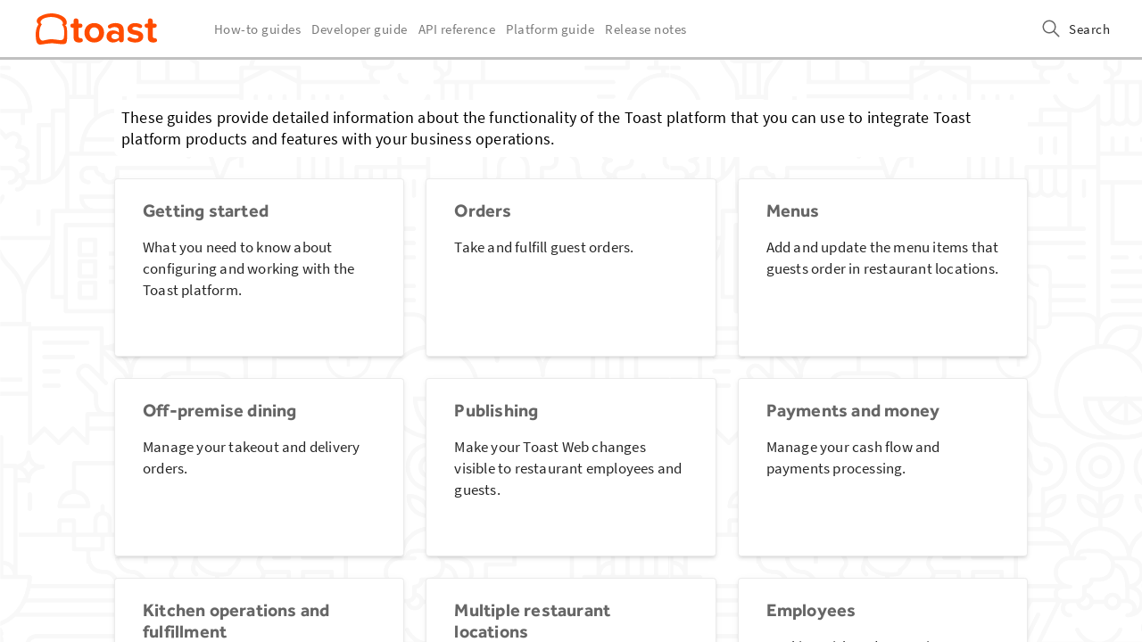

--- FILE ---
content_type: text/html
request_url: https://doc.toasttab.com/doc/platformguide/index.html
body_size: 4416
content:

<!DOCTYPE html
  PUBLIC "-//W3C//DTD XHTML 1.0 Transitional//EN" "http://www.w3.org/TR/xhtml1/DTD/xhtml1-transitional.dtd">
<html xmlns="http://www.w3.org/1999/xhtml">
   <head>
      
      <meta http-equiv="X-UA-Compatible" content="IE=edge" />
      
      <meta http-equiv="Content-Type" content="text/html; charset=utf-8" />
      
      <title>Platform guide - </title>
      <meta name="generator" content="DocBook XSL Stylesheets Vsnapshot" /><script async="async" src="https://www.googletagmanager.com/gtag/js?id=UA-100322826-2"></script><script>
      window.dataLayer = window.dataLayer || [];
      function gtag(){dataLayer.push(arguments);}
      gtag('js', new Date());

      gtag('config', 'UA-100322826-2');
    </script><meta name="robots" content="all" />
      <meta http-equiv="Content-Type" content="text/html; charset=utf-8" />
      <link rel="stylesheet" href="./assets/css/style.css" type="text/css" media="all" />
      <link rel="stylesheet" href="https://use.typekit.net/lxe1zbp.css" />
      <link rel="stylesheet" href="../toast-tailwind.css" type="text/css" media="all" />
      <link rel="stylesheet" href="./assets/css/page-layout.css" type="text/css" media="all" />
      <link rel="shortcut icon" type="image/png" href="https://s3.amazonaws.com/toasttab/web/images/favicon.png?v=2" /><script src="./assets/js/script.js"></script></head>
   <body class="type-default">
      <div id="docContent">
         <div id="content" class="ui-layout-center none flex contentNoTocNoSecondary ">
            <div id="primaryContent" class="p-6 bg-gray-0 techDocHome">
               <div class="prose">
                  <div class="book">
                     <div class="titlepage">
                        <div>
                           <div class="title-page-content">
                              <div class="preface">
                                 <div class="titlepage">
                                    <div>
                                       <div>
                                          <h1 class="text-2xl"><a id="devPortalPlatformGuideIntro"></a>Platform guide
                                          </h1>
                                       </div>
                                    </div>
                                 </div>
                                 <p class="frontPageCallToAction">These guides provide detailed information about the functionality of
                                      the Toast platform that you can use to integrate Toast platform products and
                                      features with your business operations.
                                 </p>
                                 <div xmlns:xlink="http://www.w3.org/1999/xlink" class="toastTechDocCardLinks grid max-w-6xl gap-4 mx-auto lg:gap-6 lg:grid-cols-3"><a href="platformToastPlatformOverview.html" class="hover:text-brand-75 visited:text-gray-100 no-underline text-default">
                                       <div class="toastTechDocCardLink shadow-md rounded bg-white xxl:pt-8 xxl:px-10 xxl:pb-10 md:pt-6 md:px-8 md:pb-8 pt-4 px-4 pb-6 h-64 lg:col-span-1">
                                          <div>
                                             <div class="formalpara-block">
                                                <div class="formalpara-title"><span class="formalpara-title font-bold ">Getting started </span></div>
                                                <p>What you need to know about configuring and working with the
                                                           Toast platform.
                                                </p>
                                             </div>
                                          </div>
                                       </div></a><a href="platformOrdersOverview.html" class="hover:text-brand-75 visited:text-gray-100 no-underline text-default">
                                       <div class="toastTechDocCardLink shadow-md rounded bg-white xxl:pt-8 xxl:px-10 xxl:pb-10 md:pt-6 md:px-8 md:pb-8 pt-4 px-4 pb-6 h-64 lg:col-span-1">
                                          <div>
                                             <div class="formalpara-block">
                                                <div class="formalpara-title"><span class="formalpara-title font-bold ">Orders </span></div>
                                                <p>Take and fulfill guest orders.</p>
                                             </div>
                                          </div>
                                       </div></a><a href="adminMenuHierarchy.html" class="hover:text-brand-75 visited:text-gray-100 no-underline text-default">
                                       <div class="toastTechDocCardLink shadow-md rounded bg-white xxl:pt-8 xxl:px-10 xxl:pb-10 md:pt-6 md:px-8 md:pb-8 pt-4 px-4 pb-6 h-64 lg:col-span-1">
                                          <div>
                                             <div class="formalpara-block">
                                                <div class="formalpara-title"><span class="formalpara-title font-bold ">Menus </span></div>
                                                <p>Add and update the menu items that guests order in restaurant
                                                           locations.
                                                </p>
                                             </div>
                                          </div>
                                       </div></a><a href="platformOrdersHubOverview.html" class="hover:text-brand-75 visited:text-gray-100 no-underline text-default">
                                       <div class="toastTechDocCardLink shadow-md rounded bg-white xxl:pt-8 xxl:px-10 xxl:pb-10 md:pt-6 md:px-8 md:pb-8 pt-4 px-4 pb-6 h-64 lg:col-span-1">
                                          <div>
                                             <div class="formalpara-block">
                                                <div class="formalpara-title"><span class="formalpara-title font-bold ">Off-premise dining </span></div>
                                                <p>Manage your takeout and delivery orders.</p>
                                             </div>
                                          </div>
                                       </div></a><a href="platformPublishingOverview.html" class="hover:text-brand-75 visited:text-gray-100 no-underline text-default">
                                       <div class="toastTechDocCardLink shadow-md rounded bg-white xxl:pt-8 xxl:px-10 xxl:pb-10 md:pt-6 md:px-8 md:pb-8 pt-4 px-4 pb-6 h-64 lg:col-span-1">
                                          <div>
                                             <div class="formalpara-block">
                                                <div class="formalpara-title"><span class="formalpara-title font-bold ">Publishing </span></div>
                                                <p>Make your Toast Web changes visible to restaurant employees and
                                                           guests.
                                                </p>
                                             </div>
                                          </div>
                                       </div></a><a href="adminCreditCardPayments.html" class="hover:text-brand-75 visited:text-gray-100 no-underline text-default">
                                       <div class="toastTechDocCardLink shadow-md rounded bg-white xxl:pt-8 xxl:px-10 xxl:pb-10 md:pt-6 md:px-8 md:pb-8 pt-4 px-4 pb-6 h-64 lg:col-span-1">
                                          <div>
                                             <div class="formalpara-block">
                                                <div class="formalpara-title"><span class="formalpara-title font-bold ">Payments and money </span></div>
                                                <p>Manage your cash flow and payments processing.</p>
                                             </div>
                                          </div>
                                       </div></a><a href="adminAddPrepStation.html" class="hover:text-brand-75 visited:text-gray-100 no-underline text-default">
                                       <div class="toastTechDocCardLink shadow-md rounded bg-white xxl:pt-8 xxl:px-10 xxl:pb-10 md:pt-6 md:px-8 md:pb-8 pt-4 px-4 pb-6 h-64 lg:col-span-1">
                                          <div>
                                             <div class="formalpara-block">
                                                <div class="formalpara-title"><span class="formalpara-title font-bold ">Kitchen operations and fulfillment </span></div>
                                                <p>Understand and configure the kitchen fulfillment
                                                           workflow.
                                                </p>
                                             </div>
                                          </div>
                                       </div></a><a href="sharingMenusAndOtherInformationAmongRestaurants.html" class="hover:text-brand-75 visited:text-gray-100 no-underline text-default">
                                       <div class="toastTechDocCardLink shadow-md rounded bg-white xxl:pt-8 xxl:px-10 xxl:pb-10 md:pt-6 md:px-8 md:pb-8 pt-4 px-4 pb-6 h-64 lg:col-span-1">
                                          <div>
                                             <div class="formalpara-block">
                                                <div class="formalpara-title"><span class="formalpara-title font-bold ">Multiple restaurant locations </span></div>
                                                <p>Share menus, jobs, employees, and other configuration at
                                                           multiple restaurant locations.
                                                </p>
                                             </div>
                                          </div>
                                       </div></a><a href="adminPermissions.html" class="hover:text-brand-75 visited:text-gray-100 no-underline text-default">
                                       <div class="toastTechDocCardLink shadow-md rounded bg-white xxl:pt-8 xxl:px-10 xxl:pb-10 md:pt-6 md:px-8 md:pb-8 pt-4 px-4 pb-6 h-64 lg:col-span-1">
                                          <div>
                                             <div class="formalpara-block">
                                                <div class="formalpara-title"><span class="formalpara-title font-bold ">Employees </span></div>
                                                <p>Working with and managing employees and employee access.</p>
                                             </div>
                                          </div>
                                       </div></a><a href="adminRestaurantServiceIntegrationsAndToastPartnerIntegrations.html" class="hover:text-brand-75 visited:text-gray-100 no-underline text-default">
                                       <div class="toastTechDocCardLink shadow-md rounded bg-white xxl:pt-8 xxl:px-10 xxl:pb-10 md:pt-6 md:px-8 md:pb-8 pt-4 px-4 pb-6 h-64 lg:col-span-1">
                                          <div>
                                             <div class="formalpara-block">
                                                <div class="formalpara-title"><span class="formalpara-title font-bold ">Integrations </span></div>
                                                <p>Configure and use third-party integrations with Toast.</p>
                                             </div>
                                          </div>
                                       </div></a><a href="adminGuestDataOverview.html" class="hover:text-brand-75 visited:text-gray-100 no-underline text-default">
                                       <div class="toastTechDocCardLink shadow-md rounded bg-white xxl:pt-8 xxl:px-10 xxl:pb-10 md:pt-6 md:px-8 md:pb-8 pt-4 px-4 pb-6 h-64 lg:col-span-1">
                                          <div>
                                             <div class="formalpara-block">
                                                <div class="formalpara-title"><span class="formalpara-title font-bold ">Guests </span></div>
                                                <p>Find checks, update guests information, and issue guest
                                                           credits.
                                                </p>
                                             </div>
                                          </div>
                                       </div></a><a href="platformDiscountsOverview.html" class="hover:text-brand-75 visited:text-gray-100 no-underline text-default">
                                       <div class="toastTechDocCardLink shadow-md rounded bg-white xxl:pt-8 xxl:px-10 xxl:pb-10 md:pt-6 md:px-8 md:pb-8 pt-4 px-4 pb-6 h-64 lg:col-span-1">
                                          <div>
                                             <div class="formalpara-block">
                                                <div class="formalpara-title"><span class="formalpara-title font-bold ">Discounts </span></div>
                                                <p>Reduce the prices that your restaurant guests pay.</p>
                                             </div>
                                          </div>
                                       </div></a><a href="adminOfflineModeOverview.html" class="hover:text-brand-75 visited:text-gray-100 no-underline text-default">
                                       <div class="toastTechDocCardLink shadow-md rounded bg-white xxl:pt-8 xxl:px-10 xxl:pb-10 md:pt-6 md:px-8 md:pb-8 pt-4 px-4 pb-6 h-64 lg:col-span-1">
                                          <div>
                                             <div class="formalpara-block">
                                                <div class="formalpara-title"><span class="formalpara-title font-bold ">Network connections </span></div>
                                                <p>Manage network connections for Toast devices, including when
                                                           Internet service is disrupted.
                                                </p>
                                             </div>
                                          </div>
                                       </div></a><a href="adminUiOptionsReference.html" class="hover:text-brand-75 visited:text-gray-100 no-underline text-default">
                                       <div class="toastTechDocCardLink shadow-md rounded bg-white xxl:pt-8 xxl:px-10 xxl:pb-10 md:pt-6 md:px-8 md:pb-8 pt-4 px-4 pb-6 h-64 lg:col-span-1">
                                          <div>
                                             <div class="formalpara-block">
                                                <div class="formalpara-title"><span class="formalpara-title font-bold ">UI options </span></div>
                                                <p>Reference the settings for the UI options page.</p>
                                             </div>
                                          </div>
                                       </div></a><a href="adminGlossary.html" class="hover:text-brand-75 visited:text-gray-100 no-underline text-default">
                                       <div class="toastTechDocCardLink shadow-md rounded bg-white xxl:pt-8 xxl:px-10 xxl:pb-10 md:pt-6 md:px-8 md:pb-8 pt-4 px-4 pb-6 h-64 lg:col-span-1">
                                          <div>
                                             <div class="formalpara-block">
                                                <div class="formalpara-title"><span class="formalpara-title font-bold ">Glossary </span></div>
                                                <p>Learn important Toast and restaurant terms.</p>
                                             </div>
                                          </div>
                                       </div></a></div>
                              </div>
                           </div>
                        </div>
                     </div>
                  </div>
               </div>
            </div>
            <div id="secondaryContent" class="hidden w-1/4 p-6 bg-primary-0"></div>
         </div>
         <div id="tocNavigation" class="navigationDiv border-solid border-l-0 border-r-0 border-t-0 border-gray-50 hidden">
            <ul xmlns:xlink="http://www.w3.org/1999/xlink" id="sidebar-nav" class="pl-0">
               <div class="mt-1.5 mb-1.5 list-none leading-relaxed pb-5 pl-2"><a class="hover:text-brand-75 visited:text-gray-100 no-underline text-default" href="index.html">Platform guide</a></div>
               <li class="mt-1.5 mb-1.5 text-sm list-none leading-relaxed"><a href="adminGlossary.html" class="ml-6 hover:text-brand-75 visited:text-gray-100 no-underline text-default inline-block">Glossary</a></li>
            </ul>
         </div>
      </div>
      <div id="header" class="top-0 left-0 w-full md:fixed">
         <div class="bg-white border-gray-50 border-l-0 border-r-0 border-solid border-t-0 flex items-center sticky top-0 z-20 print:hidden">
            <div class="logoLinkDiv"><a href="../main/index.html">
                  <div class="h-16 flex items-center justify-center duration-300 ease-out-quart overflow-hidden px-10">
                     <svg xmlns="http://www.w3.org/2000/svg" viewBox="0 0 491.95 126.73" height="35px">
                        <defs><style>.cls-1{fill:#ff4c00;}</style></defs>
                        <title>Asset 1</title>
                        <g id="Layer_2" data-name="Layer 2">
                           <g id="Layer_1-2" data-name="Layer 1">
                              <path class="cls-1" d="M175.16,118.29c-13.86,0-21.34-7.16-21.34-20.56V58.49H149a8.72,8.72,0,0,1-8.57-8.88A8.61,8.61,0,0,1,149,41.2h4.82V29.52a10,10,0,0,1,19.94,0V41.2h7.78a8.65,8.65,0,0,1,0,17.29h-7.78V92.44c0,5.92,3.74,8.25,6.85,8.25h1.71c5.61,0,8.73,3.74,8.73,8.57S188.09,118.29,175.16,118.29Z"></path>
                              <path class="cls-1" d="M237.46,118.29c-24.76,0-39.72-18.06-39.72-39.56,0-21.33,15-39.4,39.72-39.4,24.92,0,39.87,18.07,39.87,39.4C277.33,100.23,262.38,118.29,237.46,118.29Zm0-61.36c-12.31,0-19.16,10.12-19.16,21.8,0,11.84,6.85,22,19.16,22s19.31-10.12,19.31-22C256.77,67.05,249.76,56.93,237.46,56.93Z"></path>
                              <path class="cls-1" d="M347.26,117.36H345.7c-1.56,0-8.57-1.25-8.57-8.72-5.13,6.07-14,9.65-23.82,9.65-12,0-26.17-8.1-26.17-24.92,0-17.6,14.17-24.29,26.17-24.29,10,0,18.84,3.27,23.82,9.19V68.14c0-7.63-6.54-12.61-16.5-12.61a29.72,29.72,0,0,0-16.82,4.83,7.45,7.45,0,0,1-3.58,1.09,7.6,7.6,0,0,1-7.48-7.63,8.12,8.12,0,0,1,1.09-3.9c4.67-7.47,21.49-10.59,30.21-10.59,17.13,0,32.86,6.85,32.86,28.5v39.72A9.74,9.74,0,0,1,347.26,117.36ZM337.13,89c-3.27-4.36-9.49-6.54-15.88-6.54-7.79,0-14.17,4-14.17,11.37,0,7,6.38,11.06,14.17,11.06,6.39,0,12.61-2.18,15.88-6.54Z"></path>
                              <path class="cls-1" d="M403.64,118.29c-9.81,0-25.54-3.27-30.21-10a6.77,6.77,0,0,1-1.4-4.2,8.4,8.4,0,0,1,8.25-8.25A7.55,7.55,0,0,1,384.33,97c5.92,3.42,13.7,6.07,20.24,6.07,8.57,0,12.62-3.43,12.62-8.1,0-12.46-44.7-2.34-44.7-31.93,0-12.61,11.06-23.67,30.84-23.67,9.81,0,23.2,3.12,27.41,9.19A6.79,6.79,0,0,1,432,52.41a7.74,7.74,0,0,1-7.78,7.48,7.85,7.85,0,0,1-3.74-.93,34.44,34.44,0,0,0-17-4.52c-7.16,0-11.83,3.27-11.83,7.48,0,11.21,44.54,1.86,44.54,32.23C436.19,107.86,424.51,118.29,403.64,118.29Z"></path>
                              <path class="cls-1" d="M476.06,118.29c-13.86,0-21.34-7.16-21.34-20.56V58.49H449.9a8.72,8.72,0,0,1-8.57-8.88,8.62,8.62,0,0,1,8.57-8.41h4.82V29.52a10,10,0,0,1,19.94,0V41.2h7.79a8.65,8.65,0,0,1,0,17.29h-7.79V92.44c0,5.92,3.74,8.25,6.85,8.25h1.72c5.6,0,8.72,3.74,8.72,8.57S489,118.29,476.06,118.29Z"></path>
                              <path class="cls-1" d="M127.71,87.33a227.89,227.89,0,0,0-1.07-24.94c-.6-5.6-2.48-12.76-8.43-14.22a4.14,4.14,0,0,0,2.33-.08c6.92-3.68,6.39-12.74,3.94-19.29-3.21-8.59-10.86-14.67-18.42-18.71C78.89-4.43,42.53-3.21,16.19,13.33,9.34,17.63,1.44,26,4.91,35.35A19,19,0,0,0,9,41.55c.77.83,2.61,2.76,2.61,2.77C8.08,49.19,5.5,53.57,3.84,59.49-1.15,77.27-.32,88.7,1.05,103c.85,8.84,3.73,22,13.75,23.46h0c8.17,1.15,17-1.59,25.18-2.56,9-1.08,18.08-2.76,27.16-2.52,12.82.33,25.54,3.43,38.38,3.55,6.78.07,18.05.72,20.07-8.35,1.92-8.63,2-17.63,2-26.44C127.7,89.2,127.71,88.26,127.71,87.33Zm-14.66,14.93c-3.19,7.31-12.22,6.49-18.51,5.95-9.42-.81-18.69-3.12-28.16-3.41-8.38-.25-16.67,1.36-24.84,3.18-6.11,1.37-14.63,4.94-20.15.16-6.12-5.28-7.22-14.3-7.3-21.87a128.72,128.72,0,0,1,2-20.44,58.84,58.84,0,0,1,3.59-12.15c2.2-5.66,5.43-9.06,5.6-8.88-1.65-1.73-3.62-2.65-4.73-5-4.18-8.9,6.27-16.42,12-19,20-9.09,48-8.19,66.9,3.48,5.89,3.63,17.33,16.15,6.64,22.38,6.59,3.16,8.26,12.71,9,19.49a120.3,120.3,0,0,1-1,32.66A14.94,14.94,0,0,1,113.05,102.26Z"></path>
                           </g>
                        </g>
                     </svg>
                  </div></a></div>
            <div class="px-6 flex-1 flex items-center space-x-3 lg:space-x-5 h-16 border-b">
               <div id="headerLinkWrapper" class="type-subhead flex items-center border-white outline-none rounded-md group-hover:bg-darken-4 group-focus-visible:shadow-focus space-x-3">
                  <div id="headerLinkDevCookbook" class="no-underline hover:underline"><a href="../cookbook/index.html" class="text-gray-75 no-underline hover:underline">How-to guides</a></div>
                  <div id="headerLinkDevGuide"><a href="../devguide/index.html" class="text-gray-75 no-underline hover:underline">Developer guide</a></div>
                  <div id="headerLinkDevReference"><a href="https://doc.toasttab.com/openapi/" class="text-gray-75 no-underline hover:underline">API reference</a></div>
                  <div id="headerLinkDevPlatformGuide"><a href="../platformguide/index.html" class="text-gray-75 no-underline hover:underline">Platform guide</a></div>
                  <div id="headerLinkDevReleaseNotes"><a href="../relnotes/index.html" class="text-gray-75 no-underline hover:underline">Release notes</a></div>
               </div>
            </div><button type="button" class="mr-7 bg-transparent border-none outline-none group p-1 type-subhead h-full md:p-0 text-primary-75 hover:text-primary-100 focus-visible:text-primary-100" onclick="location.href='https://doc.toasttab.com/doc/main/techDocSearch.html';">
               <div class="p-2 type-subhead flex items-center border-white outline-none rounded-md group-hover:bg-darken-4 group-focus-visible:shadow-focus">
                  <div class="flex items-center type-subhead"><i class="inline-block leading-none lg:mr-2 text-color-secondary" role="img">
                        <svg width="24" height="24" viewBox="0 0 24 24" fill="none" class="inline-block align-middle h-6 w-6">
                           <path d="M15.15 15.15l5.6 5.6m-3.9-10.7a6.8 6.8 0 11-13.6 0 6.8 6.8 0 0113.6 0z" stroke="currentColor" stroke-width="1.5" stroke-miterlimit="10" stroke-linecap="round" stroke-linejoin="round"></path>
                        </svg></i><div class="text-default type-subhead">Search</div>
                  </div>
               </div></button></div>
      </div>
   </body>
</html>

--- FILE ---
content_type: text/css
request_url: https://doc.toasttab.com/doc/platformguide/assets/css/style.css
body_size: 1834
content:
/*
 * Doc page styles
 */

body {
 font-family: "Effra", "Source-Sans-Pro", sans-serif;
}
 
div.toastTechDocCardLink {
 height: 200px;
 position: relative;
}
 
div.toastTechDocCardLink div.mediaobject {
 position: absolute;
 z-index: 1;
 bottom: 0px;
 right: 0px;
 opacity: 0.2;
}

div.toastTechDocCardLink img {
 opacity: 0.5;
}

.techDocHome .preface .titlepage {
 display: none;
}

/* Background image for techDocHome primary content */
#primaryContent.techDocHome {
 background-image: url('../images/mosaic-BG-tiled.png');
 background-repeat: repeat;
 background-position: top left;
 background-size: auto;
 background-attachment: local;
 position: relative;
 padding-left: 10vw;
 padding-right: 10vw;
}

/* Increase spacing for paragraphs in docHomeAudienceQuickStart and docHomeAudienceTypes */
.docHomeAudienceQuickStart p, .docHomeAudienceTypes p {
 margin-top: 2rem;
 margin-bottom: 2rem;
}

#primaryContent.techDocHome {
 padding-top: 3rem;
}

#primaryContent.techDocHome div.exploreDocumentation {
 padding-top: 3rem;
}

/* Add horizontal line before each section div in techDocHome */
#primaryContent.techDocHome div.exploreDocumentation::before {
 content: '';
 display: block;
 width: 90vw;
 height: 3px;
 background-color: #FF4C00;
 position: absolute;
 left: 50vw;
 transform: translateX(-50%);
 margin-bottom: 3rem;
}

/* Increase font size for call-to-action paragraphs */
p.frontPageCallToAction {
 font-size: 1.1rem;
 margin-top: 1rem;
 margin-bottom: 1.5rem;
}

#primaryContent.techDocHome h3, #primaryContent.techDocHome p.frontPageCallToAction {
    background-color: white;
    border-radius: 0.5rem;
    padding: .5rem;
    display: block;
    width: fit-content;
    margin-top: 0rem;
   }

/* Add solid background to formalpara-block divs in techDocHome */
#primaryContent.techDocHome .docHomePageFormalPara .formalpara-title {
 background-color: white;
 border-radius: 0.5rem;
 padding: .5rem;
 display: inline-block;
 margin-bottom: 0.5rem;
}

#primaryContent.techDocHome .docHomePageFormalPara p.frontPageCallToAction {
 background-color: white;
 border-radius: 0.5rem;
 padding: .5rem;
 display: inline-block;
 margin-top: 0.5rem;
}

/* Set font size for h2 elements in techDocHome */
#primaryContent.techDocHome h2 {
 font-size: 1.25rem;
 color: rgba(102, 102, 102);
}

/* Combined styling for h5 elements and formalpara-title span elements in techDocHome */
#primaryContent.techDocHome h3 {
 font-size: 1.5rem;
 font-family: "Effra", Arial;
 --tw-text-opacity: 1;
 color: rgba(102, 102, 102, var(--tw-text-opacity));
 margin-bottom: 15px;
}

#primaryContent.techDocHome div.exploreDocumentation h3 {
 margin-top: 3rem;
}

/* Combined styling for h5 elements and formalpara-title span elements in techDocHome */
#primaryContent.techDocHome h5,
#primaryContent.techDocHome .formalpara-title span {
 font-size: 1.25rem;
 font-family: "Effra", Arial;
 --tw-text-opacity: 1;
 color: rgba(102, 102, 102, var(--tw-text-opacity));
 margin-top: 5px;
 margin-bottom: 15px;
}

/* Styles for tables in docHomeAudienceTypes */
.docHomeAudienceTypes table {
 border: none;
 border-collapse: separate;
 border-spacing: 0;
 width: 80vw;
 margin: 0;
 margin-left: calc(-40vw + 50%);
 margin-bottom: 4rem;
 margin-top: 3rem;
}

.docHomeAudienceTypes table tr {
 border: none;
 display: flex;
 align-items: stretch;
 width: 80vw;
 gap: 4vw;
 padding: 0 4vw;
}

.docHomeAudienceTypes table td {
 border: none;
 padding: 2rem;
 background-color: white;
 flex: 1;
}

/* Styles for tables in docHomeAudienceQuickStart */
.docHomeAudienceQuickStart table {
 border: none;
 border-collapse: separate;
 border-spacing: 0;
 width: 72vw;
 margin: 0;
 margin-left: calc(-36vw + 50%);
}

.docHomeAudienceQuickStart table tr {
 border: none;
 display: flex;
 align-items: center;
 justify-content: center;
 width: 72vw;
 margin-bottom: 2rem;
}

.docHomeAudienceQuickStart table tr:last-child {
 margin-bottom: 0;
}

.docHomeAudienceQuickStart table td {
 border: none;
 padding: 2rem;
 background-color: white;
 width: 72vw;
}

/* Make docHomeAudience containers appear side by side within their container */
.docHomeAudienceContainer {
 display: flex;
 gap: 2%;
 align-items: stretch;
}

.docHomeAudienceContainer .docHomeAudience {
 width: 48%;
 border: none;
 padding: 2rem;
 background-color: white;
 flex: 1;
 box-sizing: border-box;
 /* Add rounded corners like rounded-lg */
 border-radius: 0.5rem;
 /* Add shadow like shadow-lg */
 box-shadow: inset 0 0 0 1px rgba(0, 0, 0, 0.08), 0 2px 4px -1px rgba(0, 0, 0, 0.09), 0 4px 5px 0 rgba(0, 0, 0, 0.06), 0 1px 10px 0 rgba(0, 0, 0, 0.04);
}

/* Styles for docHomeNextSteps div elements */
div.docHomeNextStepsStandardApiAccess,
div.docHomeNextStepsAnalyticsApiAccess,
div.docHomeNextStepsToastPlatformAdministrator,
div.docHomeNextStepsPartnerApiAccess,
div.docHomeNextStepsCustomApiAccess {
 display: none;
 background-color: #f8f9fa;
 border: 1px solid #e9ecef;
 border-radius: 0.375rem;
 padding: 1.5rem;
 margin-bottom: 1rem;
 box-shadow: 0 1px 3px 0 rgba(0, 0, 0, 0.1), 0 1px 2px 0 rgba(0, 0, 0, 0.06);
}

div.docHomeNextStepsStandardApiAccess:hover,
div.docHomeNextStepsAnalyticsApiAccess:hover,
div.docHomeNextStepsToastPlatformAdministrator:hover,
div.docHomeNextStepsPartnerApiAccess:hover,
div.docHomeNextStepsCustomApiAccess:hover {
 background-color: #ffffff;
 border-color: #d1d5db;
 box-shadow: 0 4px 6px -1px rgba(0, 0, 0, 0.1), 0 2px 4px -1px rgba(0, 0, 0, 0.06);
 transform: translateY(-1px);
 transition: all 0.2s ease-in-out;
}

/* Styles for docHomeAudienceDescription layout */
.docHomeAudienceDescription {
 display: flex;
 align-items: flex-start;
 gap: 1rem;
}

.docHomeCheckboxContainer {
 flex-shrink: 0;
 margin: 0.5rem;
 align-self: flex-start;
}

.docHomeAudienceDescriptionPara {
 flex: 1;
 margin: 0.5rem;
}

/* Custom angle icon styling with Toast branding */
.checkbox-tech-doc-home {
 /* Hide the default checkbox */
 appearance: none;
 -webkit-appearance: none;
 -moz-appearance: none;
 
 /* Custom angle icon styling */
 width: 20px;
 height: 20px;
 background-color: transparent;
 border: none;
 cursor: pointer;
 position: relative;
 transition: all 0.2s ease-in-out;
}

.checkbox-tech-doc-home::before {
 /* Create angle icon (caret) */
 content: '';
 position: absolute;
 left: 50%;
 top: 50%;
 width: 8px;
 height: 8px;
 border: solid #ff6900; /* Toast orange angle */
 border-width: 0 2px 2px 0;
 transform: translate(-50%, -50%) rotate(-45deg); /* Point to the right (hidden state) */
 transition: transform 0.2s ease-in-out, border-color 0.2s ease-in-out;
}

.checkbox-tech-doc-home:hover::before {
 border-color: #5069C3; /* Toast blue on hover */
}

.checkbox-tech-doc-home:checked::before {
 transform: translate(-50%, -50%) rotate(45deg); /* Point down (visible state) */
 border-color: #ff6900; /* Reset to Toast orange when checked */
}

.checkbox-tech-doc-home:focus {
 outline: none;
}

.checkbox-tech-doc-home:focus::before {
 border-color: #5069C3; /* Toast blue on focus */
}

.checkbox-tech-doc-home:not(:hover):not(:focus)::before {
 border-color: #ff6900; /* Ensure Toast orange when not hovered or focused */
}


--- FILE ---
content_type: text/css
request_url: https://doc.toasttab.com/doc/platformguide/assets/css/page-layout.css
body_size: 548
content:
/*
 * Additional doc site styling to handle page structure.
 */ 

div#languagePickerMenu {
  position: absolute;
  background-color: #ffffff;
  top: 55px;
  right: 85px;
}

* {
  box-sizing: border-box;
}

div#header {
  position: absolute;
  top: 0%;
  left: 0%;
  right: 0px;
  height: 64px;
}

div#docContent {
  position: absolute;
  top: 64px;
  left: 0px;
  right: 0px;
  bottom: 0px;
  overflow: auto;
}

div#tocNavigation {
  position: absolute;
  top: 0px;
  left: 0px;
  width: 20%;
  height: 100%;
  overflow: auto;
}

div#content {
  position: absolute;
  top: 0px;
  height: 100%;
  overflow: auto;
}

div#primaryContent {
  position: absolute;
  top: 0px;
  left: 0px;
  height: 100%;
  overflow: auto;
}

div#secondaryContent {
  position: absolute;
  top: 0px;
  right: 0px;
  height: 100%;
  overflow: auto;
}

/*
 * Top-level content div left/right alignment and width
 * Based on context from doc section level
 */

div.contentNoToc {
  left: 0px;
  width: 100%;
}
div.contentNoSecondary {
  left: 20%;
  width: 80%;
}
div.contentTocAndSecondary {
  left: 20%;
  width: 80%;
}
div.contentNoTocNoSecondary {
  left: 0px;
  width: 100%;
}

/*
 * Primary content div left/right alignment and width
 * Based on context from doc section level
 */

div.contentNoToc div#primaryContent {
  left: 0px;
  width: 80%;
}
div.contentNoTocNoSecondary div#primaryContent {
  left: 0px;
  width: 100%;
}
div.contentNoSecondary div#primaryContent {
  left: 0px;
  width: 100%;
}
div.contentTocAndSecondary div#primaryContent {
  left: 0px;
  width: 75%;
}

/*
 * Secondary content div left/right alignment and width
 * Based on context from doc section level
 */

div.contentNoToc div#secondaryContent {
  right: 0px;
  width: 20%;
}

div.contentTocAndSecondary div#secondaryContent {
  right: 0px;
  width: 25%;
}

/*
 * Font face information that corresponds to the Toast Tailwind styling
 */

@font-face {
  font-family: 'Source-Sans-Pro';
  src: url('https://cdn.toasttab.com/static/273e44f3c591cc61089c4bb7fd21bdd0a6c7c965/fonts/SourceSansPro-Regular.ttf')
    format('truetype');
}
@font-face {
  font-family: 'Source-Sans-Pro';
  src: url('https://cdn.toasttab.com/static/273e44f3c591cc61089c4bb7fd21bdd0a6c7c965/fonts/SourceSansPro-SemiBold.ttf')
    format('truetype');
  font-weight: 500;
}
@font-face {
  font-family: 'Source-Sans-Pro';
  src: url('https://cdn.toasttab.com/static/273e44f3c591cc61089c4bb7fd21bdd0a6c7c965/fonts/SourceSansPro-SemiBold.ttf')
    format('truetype');
  font-weight: 600;
}
@font-face {
  font-family: 'Source-Sans-Pro';
  src: url('https://cdn.toasttab.com/static/273e44f3c591cc61089c4bb7fd21bdd0a6c7c965/fonts/SourceSansPro-Bold.ttf')
    format('truetype');
  font-weight: bold;
}
@font-face {
  font-family: 'Effra';
  src: url('https://cdn.toasttab.com/static/273e44f3c591cc61089c4bb7fd21bdd0a6c7c965/fonts/Effra-StdRg.ttf')
    format('truetype');
}
@font-face {
  font-family: 'Effra';
  src: url('https://cdn.toasttab.com/static/273e44f3c591cc61089c4bb7fd21bdd0a6c7c965/fonts/Effra-Bold.ttf')
    format('truetype');
  font-weight: bold;
}


--- FILE ---
content_type: application/javascript
request_url: https://doc.toasttab.com/doc/platformguide/assets/js/script.js
body_size: 986
content:
function helloToastSite(readerName) {
  alert('hello, ' + readerName);
}

function toggleSubsectionNavigation(parentSectionListItem) {
  var subNavElement = parentSectionListItem.getElementsByClassName('subnav')[0];
  var listElementArrowIcon = parentSectionListItem.getElementsByClassName('tocListItemArrow')[0]
  if (subNavElement.classList.contains('hidden')) {
    subNavElement.classList.remove('hidden');
    listElementArrowIcon.classList.add('rotate-90');
  } else {
    subNavElement.classList.add('hidden');
    listElementArrowIcon.classList.remove('rotate-90');
  }
}

function showDocHomeNextStepsDiv(className) {
  var divElement = document.getElementsByClassName(className)[0];
  var checkbox = event.target; // Get the checkbox that was clicked
  
  if (divElement) {
    // Toggle between 'none' and 'block' based on current display state
    if (divElement.style.display === 'none' || divElement.style.display === '') {
      divElement.style.display = 'block';
      checkbox.checked = true; // Set checkbox to checked (angle points down)
    } else {
      divElement.style.display = 'none';
      checkbox.checked = false; // Set checkbox to unchecked (angle points right)
    }
  }
}

function toggleLanguagePickerMenu() {
  var languagePickerMenuDiv = document.getElementById('languagePickerMenu');
  if (languagePickerMenuDiv.classList.contains('hidden')) {
    languagePickerMenuDiv.classList.remove('hidden');
  } else {
    languagePickerMenuDiv.classList.add('hidden');
  }
}

function languagePickerLink(languageCode) {
  // Every language would have a consistent beginning to the URL
   var docSiteHostNameAndTopDirectory ='https://doc.toasttab.com/doc/'
   var enUsSiteDirectory = ''
   var esUsSiteDirectory = 'es-us-test-001/'
   var zhHansSiteDirectory = 'zh-hans-test-001/'
   var languageDirectory = ''

    if (languageCode == 'en') { languageDirectory = enUsSiteDirectory}
    else if (languageCode == 'es-us') { languageDirectory = esUsSiteDirectory}
    else if (languageCode == 'zh-hans') { languageDirectory = zhHansSiteDirectory}
    else {console.log('The selected language does not match any of the languages available.')};
  
  // Get the end part of the URL for the current page and append it to the consistent base URL
  var currentUrl = window.location.href;
  var fileNameAndLastDirectory = isolateFileNameAndLastDirectory(currentUrl);
  var destinationUrl = docSiteHostNameAndTopDirectory + languageDirectory + fileNameAndLastDirectory['lastDirectoryAndFileName'];
  // Go to destination page; onclick
  location.href = destinationUrl;
}

function isolateFileNameAndLastDirectory(url) {
    // Remove protocol prefix
    const pathWithoutProtocol = url.replace(/^file:\/\//, '');
    
    // Split path into segments and filter out empty segments
    const pathSegments = pathWithoutProtocol.split('/').filter(segment => segment !== '');
    
    if (pathSegments.length >= 2) {
        const fileName = pathSegments[pathSegments.length - 1];
        const lastDirectory = pathSegments[pathSegments.length - 2];
        
        var lastDirectoryAndFileName = lastDirectory + '/' + fileName;

        return {
          lastDirectoryAndFileName
        };
    } else if (pathSegments.length === 1) {
        return {
            combined: pathSegments[0]
        };
    };
}
